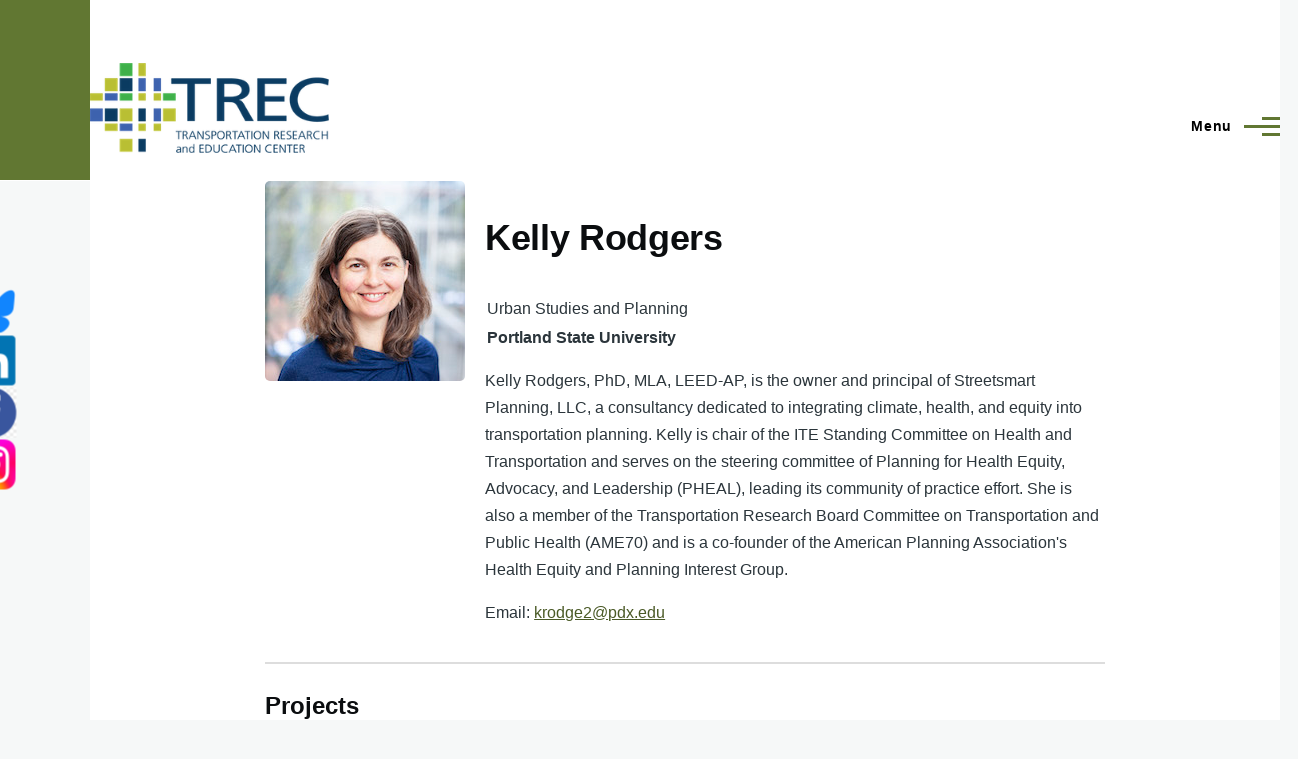

--- FILE ---
content_type: text/html; charset=UTF-8
request_url: https://trec.pdx.edu/research/researcher/Rodgers/10104
body_size: 12976
content:


<!-- THEME DEBUG -->
<!-- THEME HOOK: 'html' -->
<!-- FILE NAME SUGGESTIONS:
   ▪️ html--research--researcher--Rodgers--10104.html.twig
   ▪️ html--research--researcher--Rodgers--%.html.twig
   ▪️ html--research--researcher--Rodgers.html.twig
   ▪️ html--research--researcher.html.twig
   ▪️ html--research.html.twig
   ✅ html.html.twig
-->
<!-- 💡 BEGIN CUSTOM TEMPLATE OUTPUT from 'core/themes/olivero/templates/layout/html.html.twig' -->
<!DOCTYPE html>
<html lang="en" dir="ltr" style="--color--primary-hue:79;--color--primary-saturation:41%;--color--primary-lightness:33">
  <head>
    <meta charset="utf-8" />
<meta name="Generator" content="Drupal 10 (https://www.drupal.org)" />
<meta name="MobileOptimized" content="width" />
<meta name="HandheldFriendly" content="true" />
<meta name="viewport" content="width=device-width, initial-scale=1.0" />
<link rel="icon" href="https://trec.pdx.edu/sites/default/files/files/373033950-ed2335da-759b-4d06-8a03-dd3c4e043eeb_0.png" />

    <title>PPMS Page | TREC</title>
    <link rel="stylesheet" media="all" href="/sites/default/files/css/css_3mSUEKv06SHJ0-sqkpdsvQk8yf0ZIbbk8zXAKuwritY.css?delta=0&amp;language=en&amp;theme=olivero&amp;include=eJxdzEEKhTAMhOELWXokiW2ogbwMJFHp7XXVxVvON_ArTVy5d4mGm31WGDfoBpVvoraInbskfNFQHKQlcqrYWGx0y6AUWIkvYZ18rjOYvJ3FyB3Pvz7SeYsZyb96UPALKtY6aw" />
<link rel="stylesheet" media="all" href="/sites/default/files/css/css_ouvKNO_0QG6b4eArO8Q_IMovagpuul7viWGIOBkApoY.css?delta=1&amp;language=en&amp;theme=olivero&amp;include=eJxdzEEKhTAMhOELWXokiW2ogbwMJFHp7XXVxVvON_ArTVy5d4mGm31WGDfoBpVvoraInbskfNFQHKQlcqrYWGx0y6AUWIkvYZ18rjOYvJ3FyB3Pvz7SeYsZyb96UPALKtY6aw" />

    
    
<link rel="preload" href="/core/themes/olivero/fonts/metropolis/Metropolis-Regular.woff2" as="font" type="font/woff2" crossorigin>
<link rel="preload" href="/core/themes/olivero/fonts/metropolis/Metropolis-SemiBold.woff2" as="font" type="font/woff2" crossorigin>
<link rel="preload" href="/core/themes/olivero/fonts/metropolis/Metropolis-Bold.woff2" as="font" type="font/woff2" crossorigin>
<link rel="preload" href="/core/themes/olivero/fonts/lora/lora-v14-latin-regular.woff2" as="font" type="font/woff2" crossorigin>
    <noscript><link rel="stylesheet" href="/core/themes/olivero/css/components/navigation/nav-primary-no-js.css?t8vc9w" />
</noscript>
  </head>
  <body class="path-research">
        <a href="#main-content" class="visually-hidden focusable skip-link">
      Skip to main content
    </a>
    
    

<!-- THEME DEBUG -->
<!-- THEME HOOK: 'off_canvas_page_wrapper' -->
<!-- BEGIN OUTPUT from 'core/modules/system/templates/off-canvas-page-wrapper.html.twig' -->
  <div class="dialog-off-canvas-main-canvas" data-off-canvas-main-canvas>
    

<!-- THEME DEBUG -->
<!-- THEME HOOK: 'page' -->
<!-- FILE NAME SUGGESTIONS:
   ▪️ page--research--researcher--Rodgers--10104.html.twig
   ▪️ page--research--researcher--Rodgers--%.html.twig
   ▪️ page--research--researcher--Rodgers.html.twig
   ▪️ page--research--researcher.html.twig
   ▪️ page--research.html.twig
   ✅ page.html.twig
-->
<!-- 💡 BEGIN CUSTOM TEMPLATE OUTPUT from 'core/themes/olivero/templates/layout/page.html.twig' -->

<div id="page-wrapper" class="page-wrapper">
  <div id="page">

          <header id="header" class="site-header" data-drupal-selector="site-header" role="banner">

                <div class="site-header__fixable" data-drupal-selector="site-header-fixable">
          <div class="site-header__initial">
            <button class="sticky-header-toggle" data-drupal-selector="sticky-header-toggle" role="switch" aria-controls="site-header__inner" aria-label="Sticky header" aria-checked="false">
              <span class="sticky-header-toggle__icon">
                <span></span>
                <span></span>
                <span></span>
              </span>
            </button>
          </div>

                    <div id="site-header__inner" class="site-header__inner" data-drupal-selector="site-header-inner">
            <div class="container site-header__inner__container">

              

<!-- THEME DEBUG -->
<!-- THEME HOOK: 'region' -->
<!-- FILE NAME SUGGESTIONS:
   ✅ region--header.html.twig
   ▪️ region.html.twig
-->
<!-- 💡 BEGIN CUSTOM TEMPLATE OUTPUT from 'core/themes/olivero/templates/layout/region--header.html.twig' -->



<!-- THEME DEBUG -->
<!-- THEME HOOK: 'block' -->
<!-- FILE NAME SUGGESTIONS:
   ▪️ block--header--id--olivero-site-branding.html.twig
   ▪️ block--header--plugin-id--system-branding-block.html.twig
   ▪️ block--header.html.twig
   ▪️ block--olivero-site-branding.html.twig
   ✅ block--system-branding-block.html.twig
   ▪️ block--system.html.twig
   ▪️ block.html.twig
-->
<!-- 💡 BEGIN CUSTOM TEMPLATE OUTPUT from 'core/themes/olivero/templates/block/block--system-branding-block.html.twig' -->


<div id="block-olivero-site-branding" class="site-branding block block-system block-system-branding-block">
  
    
    <div class="site-branding__inner">
          <a href="/" rel="home" class="site-branding__logo">
        <img src="/sites/default/files/TREC_horiz4c_narrow_tag%20%282%29_0.png" alt="Home" fetchpriority="high" />
      </a>
          </div>
</div>

<!-- END CUSTOM TEMPLATE OUTPUT from 'core/themes/olivero/templates/block/block--system-branding-block.html.twig' -->


<div class="header-nav-overlay" data-drupal-selector="header-nav-overlay"></div>

<!-- END CUSTOM TEMPLATE OUTPUT from 'core/themes/olivero/templates/layout/region--header.html.twig' -->



                              <div class="mobile-buttons" data-drupal-selector="mobile-buttons">
                  <button class="mobile-nav-button" data-drupal-selector="mobile-nav-button" aria-label="Main Menu" aria-controls="header-nav" aria-expanded="false">
                    <span class="mobile-nav-button__label">Menu</span>
                    <span class="mobile-nav-button__icon"></span>
                  </button>
                </div>

                <div id="header-nav" class="header-nav" data-drupal-selector="header-nav">
                  

<!-- THEME DEBUG -->
<!-- THEME HOOK: 'region' -->
<!-- FILE NAME SUGGESTIONS:
   ✅ region--primary-menu.html.twig
   ▪️ region.html.twig
-->
<!-- 💡 BEGIN CUSTOM TEMPLATE OUTPUT from 'core/themes/olivero/templates/layout/region--primary-menu.html.twig' -->



<!-- THEME DEBUG -->
<!-- THEME HOOK: 'block' -->
<!-- FILE NAME SUGGESTIONS:
   ▪️ block--primary-menu--id--olivero-main-menu.html.twig
   ▪️ block--primary-menu--plugin-id--system-menu-block:main.html.twig
   ▪️ block--primary-menu.html.twig
   ▪️ block--olivero-main-menu.html.twig
   ▪️ block--system-menu-block--main.html.twig
   ✅ block--system-menu-block.html.twig
   ▪️ block--system.html.twig
   ▪️ block.html.twig
-->
<!-- 💡 BEGIN CUSTOM TEMPLATE OUTPUT from 'core/themes/olivero/templates/block/block--system-menu-block.html.twig' -->
<nav  id="block-olivero-main-menu" class="primary-nav block block-menu navigation menu--main" aria-labelledby="block-olivero-main-menu-menu" role="navigation">
            
  <h2 class="visually-hidden block__title" id="block-olivero-main-menu-menu">Main navigation</h2>
  
        

<!-- THEME DEBUG -->
<!-- THEME HOOK: 'menu__main' -->
<!-- FILE NAME SUGGESTIONS:
   ▪️ menu--main.html.twig
   ✅ menu--primary-menu.html.twig
   ▪️ menu.html.twig
-->
<!-- 💡 BEGIN CUSTOM TEMPLATE OUTPUT from 'core/themes/olivero/templates/navigation/menu--primary-menu.html.twig' -->



          
        
    <ul  class="menu primary-nav__menu primary-nav__menu--level-1" data-drupal-selector="primary-nav-menu--level-1">
            
                          
        
        
        <li class="primary-nav__menu-item primary-nav__menu-item--link primary-nav__menu-item--level-1 primary-nav__menu-item--has-children" data-drupal-selector="primary-nav-menu-item-has-children">
                              
                      <a href="/about" class="primary-nav__menu-link primary-nav__menu-link--link primary-nav__menu-link--level-1 primary-nav__menu-link--has-children" data-drupal-selector="primary-nav-menu-link-has-children" data-drupal-link-system-path="about">            <span class="primary-nav__menu-link-inner primary-nav__menu-link-inner--level-1">About</span>
          </a>

                                                        
                <button class="primary-nav__button-toggle" data-drupal-selector="primary-nav-submenu-toggle-button" aria-controls="primary-menu-item-1" aria-expanded="false" aria-hidden="true" tabindex="-1">
                  <span class="visually-hidden">About sub-navigation</span>
                  <span class="icon--menu-toggle"></span>
                </button>
              
                                      
              <span data-drupal-selector="primary-nav-menu-🥕" class="primary-nav__menu-🥕"></span>
    
    <ul  class="menu primary-nav__menu primary-nav__menu--level-2" data-drupal-selector="primary-nav-menu--level-2" id="primary-menu-item-1">
            
                          
        
        
        <li class="primary-nav__menu-item primary-nav__menu-item--link primary-nav__menu-item--level-2">
                              
                      <a href="/about" class="primary-nav__menu-link primary-nav__menu-link--link primary-nav__menu-link--level-2" data-drupal-link-system-path="about">            <span class="primary-nav__menu-link-inner primary-nav__menu-link-inner--level-2">About TREC</span>
          </a>

            
                  </li>
      
                          
        
        
        <li class="primary-nav__menu-item primary-nav__menu-item--link primary-nav__menu-item--level-2">
                              
                      <a href="/equity" class="primary-nav__menu-link primary-nav__menu-link--link primary-nav__menu-link--level-2" data-drupal-link-system-path="equity">            <span class="primary-nav__menu-link-inner primary-nav__menu-link-inner--level-2">Advancing Equity</span>
          </a>

            
                  </li>
      
                          
        
        
        <li class="primary-nav__menu-item primary-nav__menu-item--link primary-nav__menu-item--level-2">
                              
                      <a href="/about#section-3174" class="primary-nav__menu-link primary-nav__menu-link--link primary-nav__menu-link--level-2" data-drupal-link-system-path="about">            <span class="primary-nav__menu-link-inner primary-nav__menu-link-inner--level-2">Our Staff</span>
          </a>

            
                  </li>
      
                          
        
        
        <li class="primary-nav__menu-item primary-nav__menu-item--link primary-nav__menu-item--level-2">
                              
                      <a href="/about#section-3175" class="primary-nav__menu-link primary-nav__menu-link--link primary-nav__menu-link--level-2" data-drupal-link-system-path="about">            <span class="primary-nav__menu-link-inner primary-nav__menu-link-inner--level-2">Our Researchers</span>
          </a>

            
                  </li>
      
                          
        
        
        <li class="primary-nav__menu-item primary-nav__menu-item--link primary-nav__menu-item--level-2">
                              
                      <a href="/about#section-3243" class="primary-nav__menu-link primary-nav__menu-link--link primary-nav__menu-link--level-2" data-drupal-link-system-path="about">            <span class="primary-nav__menu-link-inner primary-nav__menu-link-inner--level-2">Contact Us</span>
          </a>

            
                  </li>
          </ul>
  
            
                  </li>
      
                          
        
        
        <li class="primary-nav__menu-item primary-nav__menu-item--link primary-nav__menu-item--level-1 primary-nav__menu-item--has-children" data-drupal-selector="primary-nav-menu-item-has-children">
                              
                      <a href="/news" class="primary-nav__menu-link primary-nav__menu-link--link primary-nav__menu-link--level-1 primary-nav__menu-link--has-children" data-drupal-selector="primary-nav-menu-link-has-children" data-drupal-link-system-path="news">            <span class="primary-nav__menu-link-inner primary-nav__menu-link-inner--level-1">News</span>
          </a>

                                                        
                <button class="primary-nav__button-toggle" data-drupal-selector="primary-nav-submenu-toggle-button" aria-controls="primary-menu-item-12" aria-expanded="false" aria-hidden="true" tabindex="-1">
                  <span class="visually-hidden">News sub-navigation</span>
                  <span class="icon--menu-toggle"></span>
                </button>
              
                                      
              <span data-drupal-selector="primary-nav-menu-🥕" class="primary-nav__menu-🥕"></span>
    
    <ul  class="menu primary-nav__menu primary-nav__menu--level-2" data-drupal-selector="primary-nav-menu--level-2" id="primary-menu-item-12">
            
                          
        
        
        <li class="primary-nav__menu-item primary-nav__menu-item--link primary-nav__menu-item--level-2">
                              
                      <a href="/news" class="primary-nav__menu-link primary-nav__menu-link--link primary-nav__menu-link--level-2" data-drupal-link-system-path="news">            <span class="primary-nav__menu-link-inner primary-nav__menu-link-inner--level-2">Latest News</span>
          </a>

            
                  </li>
      
                          
        
        
        <li class="primary-nav__menu-item primary-nav__menu-item--link primary-nav__menu-item--level-2">
                              
                      <a href="https://trec.pdx.edu/news/newsletter-mailing-list" class="primary-nav__menu-link primary-nav__menu-link--link primary-nav__menu-link--level-2" data-drupal-link-system-path="node/24">            <span class="primary-nav__menu-link-inner primary-nav__menu-link-inner--level-2">Join Our Mailing List</span>
          </a>

            
                  </li>
      
                          
        
        
        <li class="primary-nav__menu-item primary-nav__menu-item--link primary-nav__menu-item--level-2">
                              
                      <a href="/media-coverage" class="primary-nav__menu-link primary-nav__menu-link--link primary-nav__menu-link--level-2" data-drupal-link-system-path="media-coverage">            <span class="primary-nav__menu-link-inner primary-nav__menu-link-inner--level-2">Media Coverage</span>
          </a>

            
                  </li>
          </ul>
  
            
                  </li>
      
                          
        
        
        <li class="primary-nav__menu-item primary-nav__menu-item--link primary-nav__menu-item--level-1 primary-nav__menu-item--has-children" data-drupal-selector="primary-nav-menu-item-has-children">
                              
                      <a href="/our-programs" class="primary-nav__menu-link primary-nav__menu-link--link primary-nav__menu-link--level-1 primary-nav__menu-link--has-children" data-drupal-selector="primary-nav-menu-link-has-children" data-drupal-link-system-path="node/3463">            <span class="primary-nav__menu-link-inner primary-nav__menu-link-inner--level-1">Programs</span>
          </a>

                                                        
                <button class="primary-nav__button-toggle" data-drupal-selector="primary-nav-submenu-toggle-button" aria-controls="primary-menu-item-123" aria-expanded="false" aria-hidden="true" tabindex="-1">
                  <span class="visually-hidden">Programs sub-navigation</span>
                  <span class="icon--menu-toggle"></span>
                </button>
              
                                      
              <span data-drupal-selector="primary-nav-menu-🥕" class="primary-nav__menu-🥕"></span>
    
    <ul  class="menu primary-nav__menu primary-nav__menu--level-2" data-drupal-selector="primary-nav-menu--level-2" id="primary-menu-item-123">
            
                          
        
        
        <li class="primary-nav__menu-item primary-nav__menu-item--link primary-nav__menu-item--level-2">
                              
                      <a href="/transportation-data" class="primary-nav__menu-link primary-nav__menu-link--link primary-nav__menu-link--level-2" data-drupal-link-system-path="node/3250">            <span class="primary-nav__menu-link-inner primary-nav__menu-link-inner--level-2">Transportation Data</span>
          </a>

            
                  </li>
      
                          
        
        
        <li class="primary-nav__menu-item primary-nav__menu-item--link primary-nav__menu-item--level-2">
                              
                      <a href="/ibpi" class="primary-nav__menu-link primary-nav__menu-link--link primary-nav__menu-link--level-2" data-drupal-link-system-path="ibpi">            <span class="primary-nav__menu-link-inner primary-nav__menu-link-inner--level-2">The Initiative for Bicycle and Pedestrian Innovation</span>
          </a>

            
                  </li>
      
                          
        
        
        <li class="primary-nav__menu-item primary-nav__menu-item--link primary-nav__menu-item--level-2">
                              
                      <a href="/content/community-transportation-academy" class="primary-nav__menu-link primary-nav__menu-link--link primary-nav__menu-link--level-2" data-drupal-link-system-path="node/3938">            <span class="primary-nav__menu-link-inner primary-nav__menu-link-inner--level-2">Community Transportation Academy</span>
          </a>

            
                  </li>
      
                          
        
        
        <li class="primary-nav__menu-item primary-nav__menu-item--link primary-nav__menu-item--level-2">
                              
                      <a href="/resource-hub" title="The TREC Resource Hub: Empowering Communities for Better Transportation" class="primary-nav__menu-link primary-nav__menu-link--link primary-nav__menu-link--level-2" data-drupal-link-system-path="node/3260">            <span class="primary-nav__menu-link-inner primary-nav__menu-link-inner--level-2">TREC Resource Hub</span>
          </a>

            
                  </li>
      
                          
        
        
        <li class="primary-nav__menu-item primary-nav__menu-item--link primary-nav__menu-item--level-2">
                              
                      <a href="/pactrans" class="primary-nav__menu-link primary-nav__menu-link--link primary-nav__menu-link--level-2" data-drupal-link-system-path="node/3251">            <span class="primary-nav__menu-link-inner primary-nav__menu-link-inner--level-2">PacTrans</span>
          </a>

            
                  </li>
      
                          
        
        
        <li class="primary-nav__menu-item primary-nav__menu-item--link primary-nav__menu-item--level-2">
                              
                      <a href="/better-block-psu" class="primary-nav__menu-link primary-nav__menu-link--link primary-nav__menu-link--level-2" data-drupal-link-system-path="better-block-psu">            <span class="primary-nav__menu-link-inner primary-nav__menu-link-inner--level-2">Better Block PSU</span>
          </a>

            
                  </li>
      
                          
        
        
        <li class="primary-nav__menu-item primary-nav__menu-item--link primary-nav__menu-item--level-2">
                              
                      <a href="https://trec.pdx.edu/k-12-education" class="primary-nav__menu-link primary-nav__menu-link--link primary-nav__menu-link--level-2" data-drupal-link-system-path="node/3149">            <span class="primary-nav__menu-link-inner primary-nav__menu-link-inner--level-2">Workforce Development</span>
          </a>

            
                  </li>
      
                          
        
        
        <li class="primary-nav__menu-item primary-nav__menu-item--link primary-nav__menu-item--level-2">
                              
                      <a href="/NITCprogram" class="primary-nav__menu-link primary-nav__menu-link--link primary-nav__menu-link--level-2" data-drupal-link-system-path="node/3269">            <span class="primary-nav__menu-link-inner primary-nav__menu-link-inner--level-2">National Institute For Transportation And Communities</span>
          </a>

            
                  </li>
          </ul>
  
            
                  </li>
      
                          
        
        
        <li class="primary-nav__menu-item primary-nav__menu-item--link primary-nav__menu-item--level-1 primary-nav__menu-item--has-children" data-drupal-selector="primary-nav-menu-item-has-children">
                              
                      <a href="/events" class="primary-nav__menu-link primary-nav__menu-link--link primary-nav__menu-link--level-1 primary-nav__menu-link--has-children" data-drupal-selector="primary-nav-menu-link-has-children" data-drupal-link-system-path="events">            <span class="primary-nav__menu-link-inner primary-nav__menu-link-inner--level-1">Events</span>
          </a>

                                                        
                <button class="primary-nav__button-toggle" data-drupal-selector="primary-nav-submenu-toggle-button" aria-controls="primary-menu-item-1234" aria-expanded="false" aria-hidden="true" tabindex="-1">
                  <span class="visually-hidden">Events sub-navigation</span>
                  <span class="icon--menu-toggle"></span>
                </button>
              
                                      
              <span data-drupal-selector="primary-nav-menu-🥕" class="primary-nav__menu-🥕"></span>
    
    <ul  class="menu primary-nav__menu primary-nav__menu--level-2" data-drupal-selector="primary-nav-menu--level-2" id="primary-menu-item-1234">
            
                          
        
        
        <li class="primary-nav__menu-item primary-nav__menu-item--link primary-nav__menu-item--level-2">
                              
                      <a href="/events" class="primary-nav__menu-link primary-nav__menu-link--link primary-nav__menu-link--level-2" data-drupal-link-system-path="events">            <span class="primary-nav__menu-link-inner primary-nav__menu-link-inner--level-2">Upcoming Events</span>
          </a>

            
                  </li>
      
                          
        
        
        <li class="primary-nav__menu-item primary-nav__menu-item--link primary-nav__menu-item--level-2">
                              
                      <a href="https://trec.pdx.edu/friday-transportation-seminars-psu" class="primary-nav__menu-link primary-nav__menu-link--link primary-nav__menu-link--level-2" data-drupal-link-system-path="node/3121">            <span class="primary-nav__menu-link-inner primary-nav__menu-link-inner--level-2">Transportation Seminars</span>
          </a>

            
                  </li>
      
                          
        
        
        <li class="primary-nav__menu-item primary-nav__menu-item--link primary-nav__menu-item--level-2">
                              
                      <a href="https://trec.pdx.edu/events/bikeped-education-and-training" title="Workshops, trainings, and study abroad programs under our Initiative for Bicycle and Pedestrian Innovation program." class="primary-nav__menu-link primary-nav__menu-link--link primary-nav__menu-link--level-2" data-drupal-link-system-path="node/3133">            <span class="primary-nav__menu-link-inner primary-nav__menu-link-inner--level-2">BikePed Workshops</span>
          </a>

            
                  </li>
      
                          
        
        
        <li class="primary-nav__menu-item primary-nav__menu-item--link primary-nav__menu-item--level-2">
                              
                      <a href="https://trec.pdx.edu/ibpi-study-abroad" class="primary-nav__menu-link primary-nav__menu-link--link primary-nav__menu-link--level-2">            <span class="primary-nav__menu-link-inner primary-nav__menu-link-inner--level-2">Study Abroad</span>
          </a>

            
                  </li>
      
                          
        
        
        <li class="primary-nav__menu-item primary-nav__menu-item--link primary-nav__menu-item--level-2">
                              
                      <a href="https://trec.pdx.edu/summer-high-school-camp" class="primary-nav__menu-link primary-nav__menu-link--link primary-nav__menu-link--level-2" data-drupal-link-system-path="node/3129">            <span class="primary-nav__menu-link-inner primary-nav__menu-link-inner--level-2">Summer High School Camp</span>
          </a>

            
                  </li>
      
                          
        
        
        <li class="primary-nav__menu-item primary-nav__menu-item--link primary-nav__menu-item--level-2">
                              
                      <a href="/ann-niles-active-transportation-lecture" class="primary-nav__menu-link primary-nav__menu-link--link primary-nav__menu-link--level-2" data-drupal-link-system-path="node/3127">            <span class="primary-nav__menu-link-inner primary-nav__menu-link-inner--level-2">Ann Niles Lecture</span>
          </a>

            
                  </li>
      
                          
        
        
        <li class="primary-nav__menu-item primary-nav__menu-item--link primary-nav__menu-item--level-2">
                              
                      <a href="/events/archive" class="primary-nav__menu-link primary-nav__menu-link--link primary-nav__menu-link--level-2" data-drupal-link-system-path="events/archive">            <span class="primary-nav__menu-link-inner primary-nav__menu-link-inner--level-2">Past Events</span>
          </a>

            
                  </li>
          </ul>
  
            
                  </li>
      
                          
        
        
        <li class="primary-nav__menu-item primary-nav__menu-item--link primary-nav__menu-item--level-1 primary-nav__menu-item--has-children" data-drupal-selector="primary-nav-menu-item-has-children">
                              
                      <a href="https://trec.pdx.edu/psu-transportation-research" class="primary-nav__menu-link primary-nav__menu-link--link primary-nav__menu-link--level-1 primary-nav__menu-link--has-children" data-drupal-selector="primary-nav-menu-link-has-children">            <span class="primary-nav__menu-link-inner primary-nav__menu-link-inner--level-1">Research and Data</span>
          </a>

                                                        
                <button class="primary-nav__button-toggle" data-drupal-selector="primary-nav-submenu-toggle-button" aria-controls="primary-menu-item-12345" aria-expanded="false" aria-hidden="true" tabindex="-1">
                  <span class="visually-hidden">Research and Data sub-navigation</span>
                  <span class="icon--menu-toggle"></span>
                </button>
              
                                      
              <span data-drupal-selector="primary-nav-menu-🥕" class="primary-nav__menu-🥕"></span>
    
    <ul  class="menu primary-nav__menu primary-nav__menu--level-2" data-drupal-selector="primary-nav-menu--level-2" id="primary-menu-item-12345">
            
                          
        
        
        <li class="primary-nav__menu-item primary-nav__menu-item--link primary-nav__menu-item--level-2">
                              
                      <a href="/psu-transportation-research" class="primary-nav__menu-link primary-nav__menu-link--link primary-nav__menu-link--level-2" data-drupal-link-system-path="node/3344">            <span class="primary-nav__menu-link-inner primary-nav__menu-link-inner--level-2">Research Areas</span>
          </a>

            
                  </li>
      
                          
        
        
        <li class="primary-nav__menu-item primary-nav__menu-item--link primary-nav__menu-item--level-2">
                              
                      <a href="/research/directory" class="primary-nav__menu-link primary-nav__menu-link--link primary-nav__menu-link--level-2" data-drupal-link-system-path="research/directory">            <span class="primary-nav__menu-link-inner primary-nav__menu-link-inner--level-2">Researchers</span>
          </a>

            
                  </li>
      
                          
        
        
        <li class="primary-nav__menu-item primary-nav__menu-item--link primary-nav__menu-item--level-2">
                              
                      <a href="/research/projects" class="primary-nav__menu-link primary-nav__menu-link--link primary-nav__menu-link--level-2" data-drupal-link-system-path="research/projects">            <span class="primary-nav__menu-link-inner primary-nav__menu-link-inner--level-2">All Projects</span>
          </a>

            
                  </li>
      
                          
        
        
        <li class="primary-nav__menu-item primary-nav__menu-item--link primary-nav__menu-item--level-2">
                              
                      <a href="/research/final_reports" class="primary-nav__menu-link primary-nav__menu-link--link primary-nav__menu-link--level-2" data-drupal-link-system-path="research/final_reports">            <span class="primary-nav__menu-link-inner primary-nav__menu-link-inner--level-2">Final Reports</span>
          </a>

            
                  </li>
      
                          
        
        
        <li class="primary-nav__menu-item primary-nav__menu-item--link primary-nav__menu-item--level-2">
                              
                      <a href="https://portal.its.pdx.edu/home" class="primary-nav__menu-link primary-nav__menu-link--link primary-nav__menu-link--level-2">            <span class="primary-nav__menu-link-inner primary-nav__menu-link-inner--level-2">PORTAL: Portland-Vancouver</span>
          </a>

            
                  </li>
      
                          
        
        
        <li class="primary-nav__menu-item primary-nav__menu-item--link primary-nav__menu-item--level-2">
                              
                      <a href="http://bikeped.trec.pdx.edu/" class="primary-nav__menu-link primary-nav__menu-link--link primary-nav__menu-link--level-2">            <span class="primary-nav__menu-link-inner primary-nav__menu-link-inner--level-2">BikePed Portal: National</span>
          </a>

            
                  </li>
      
                          
        
        
        <li class="primary-nav__menu-item primary-nav__menu-item--link primary-nav__menu-item--level-2">
                              
                      <a href="/pactrans#PSU" class="primary-nav__menu-link primary-nav__menu-link--link primary-nav__menu-link--level-2" data-drupal-link-system-path="node/3251">            <span class="primary-nav__menu-link-inner primary-nav__menu-link-inner--level-2">For Researchers</span>
          </a>

            
                  </li>
          </ul>
  
            
                  </li>
      
                          
        
        
        <li class="primary-nav__menu-item primary-nav__menu-item--link primary-nav__menu-item--level-1 primary-nav__menu-item--has-children" data-drupal-selector="primary-nav-menu-item-has-children">
                              
                      <a href="/education" class="primary-nav__menu-link primary-nav__menu-link--link primary-nav__menu-link--level-1 primary-nav__menu-link--has-children" data-drupal-selector="primary-nav-menu-link-has-children" data-drupal-link-system-path="education">            <span class="primary-nav__menu-link-inner primary-nav__menu-link-inner--level-1">Study at PSU</span>
          </a>

                                                        
                <button class="primary-nav__button-toggle" data-drupal-selector="primary-nav-submenu-toggle-button" aria-controls="primary-menu-item-123456" aria-expanded="false" aria-hidden="true" tabindex="-1">
                  <span class="visually-hidden">Study at PSU sub-navigation</span>
                  <span class="icon--menu-toggle"></span>
                </button>
              
                                      
              <span data-drupal-selector="primary-nav-menu-🥕" class="primary-nav__menu-🥕"></span>
    
    <ul  class="menu primary-nav__menu primary-nav__menu--level-2" data-drupal-selector="primary-nav-menu--level-2" id="primary-menu-item-123456">
            
                          
        
        
        <li class="primary-nav__menu-item primary-nav__menu-item--link primary-nav__menu-item--level-2">
                              
                      <a href="/education" class="primary-nav__menu-link primary-nav__menu-link--link primary-nav__menu-link--level-2" data-drupal-link-system-path="education">            <span class="primary-nav__menu-link-inner primary-nav__menu-link-inner--level-2">Why Study at PSU?</span>
          </a>

            
                  </li>
      
                          
        
        
        <li class="primary-nav__menu-item primary-nav__menu-item--link primary-nav__menu-item--level-2">
                              
                      <a href="/degrees-and-courses" class="primary-nav__menu-link primary-nav__menu-link--link primary-nav__menu-link--level-2" data-drupal-link-system-path="degrees-and-courses">            <span class="primary-nav__menu-link-inner primary-nav__menu-link-inner--level-2">Degrees and Courses</span>
          </a>

            
                  </li>
      
                          
        
        
        <li class="primary-nav__menu-item primary-nav__menu-item--link primary-nav__menu-item--level-2">
                              
                      <a href="/step-student-group" class="primary-nav__menu-link primary-nav__menu-link--link primary-nav__menu-link--level-2" data-drupal-link-system-path="node/3165">            <span class="primary-nav__menu-link-inner primary-nav__menu-link-inner--level-2">STEP Student Group</span>
          </a>

            
                  </li>
      
                          
        
        
        <li class="primary-nav__menu-item primary-nav__menu-item--link primary-nav__menu-item--level-2">
                              
                      <a href="/education/GRA" class="primary-nav__menu-link primary-nav__menu-link--link primary-nav__menu-link--level-2" data-drupal-link-system-path="education/GRA">            <span class="primary-nav__menu-link-inner primary-nav__menu-link-inner--level-2">Graduate Research Assistants</span>
          </a>

            
                  </li>
      
                          
        
        
        <li class="primary-nav__menu-item primary-nav__menu-item--link primary-nav__menu-item--level-2">
                              
                      <a href="/scholarships" class="primary-nav__menu-link primary-nav__menu-link--link primary-nav__menu-link--level-2" data-drupal-link-system-path="node/3663">            <span class="primary-nav__menu-link-inner primary-nav__menu-link-inner--level-2">Scholars</span>
          </a>

            
                  </li>
      
                          
        
        
        <li class="primary-nav__menu-item primary-nav__menu-item--link primary-nav__menu-item--level-2">
                              
                      <a href="/IBPI-study-abroad" class="primary-nav__menu-link primary-nav__menu-link--link primary-nav__menu-link--level-2" data-drupal-link-system-path="IBPI-study-abroad">            <span class="primary-nav__menu-link-inner primary-nav__menu-link-inner--level-2">Sustainable Transportation Study Abroad</span>
          </a>

            
                  </li>
          </ul>
  
            
                  </li>
          </ul>
  


<!-- END CUSTOM TEMPLATE OUTPUT from 'core/themes/olivero/templates/navigation/menu--primary-menu.html.twig' -->


  </nav>

<!-- END CUSTOM TEMPLATE OUTPUT from 'core/themes/olivero/templates/block/block--system-menu-block.html.twig' -->



<!-- THEME DEBUG -->
<!-- THEME HOOK: 'block' -->
<!-- FILE NAME SUGGESTIONS:
   ▪️ block--primary-menu--id--olivero-searchform.html.twig
   ✅ block--primary-menu--plugin-id--search-form-block.html.twig
   ▪️ block--primary-menu.html.twig
   ▪️ block--olivero-searchform.html.twig
   ▪️ block--search-form-block.html.twig
   ▪️ block--search.html.twig
   ▪️ block.html.twig
-->
<!-- 💡 BEGIN CUSTOM TEMPLATE OUTPUT from 'core/themes/olivero/templates/block/block--primary-menu--plugin-id--search-form-block.html.twig' -->
<div class="search-block-form block block-search-narrow" data-drupal-selector="search-block-form" id="block-olivero-searchform" role="search">
  
    
      <div class="content">
      

<!-- THEME DEBUG -->
<!-- THEME HOOK: 'form' -->
<!-- FILE NAME SUGGESTIONS:
   ✅ form--search-block-form.html.twig
   ▪️ form.html.twig
-->
<!-- 💡 BEGIN CUSTOM TEMPLATE OUTPUT from 'core/themes/olivero/templates/form--search-block-form.html.twig' -->
<form action="/search/node" method="get" id="search-block-form" accept-charset="UTF-8" class="search-form search-block-form">
  

<!-- THEME DEBUG -->
<!-- THEME HOOK: 'form_element' -->
<!-- BEGIN OUTPUT from 'core/modules/system/templates/form-element.html.twig' -->
<div class="js-form-item form-item js-form-type-search form-item-keys js-form-item-keys form-no-label">
      

<!-- THEME DEBUG -->
<!-- THEME HOOK: 'form_element_label' -->
<!-- BEGIN OUTPUT from 'core/modules/system/templates/form-element-label.html.twig' -->
<label for="edit-keys" class="form-item__label visually-hidden">Search</label>
<!-- END OUTPUT from 'core/modules/system/templates/form-element-label.html.twig' -->


        

<!-- THEME DEBUG -->
<!-- THEME HOOK: 'input__search' -->
<!-- FILE NAME SUGGESTIONS:
   ▪️ input--search.html.twig
   ✅ input.html.twig
-->
<!-- BEGIN OUTPUT from 'core/modules/system/templates/input.html.twig' -->
<input title="Enter the terms you wish to search for." placeholder="Search by keyword or phrase." data-drupal-selector="edit-keys" type="search" id="edit-keys" name="keys" value="" size="15" maxlength="128" class="form-search form-element form-element--type-search form-element--api-search" />

<!-- END OUTPUT from 'core/modules/system/templates/input.html.twig' -->


        </div>

<!-- END OUTPUT from 'core/modules/system/templates/form-element.html.twig' -->



<!-- THEME DEBUG -->
<!-- THEME HOOK: 'container' -->
<!-- BEGIN OUTPUT from 'core/modules/system/templates/container.html.twig' -->
<div data-drupal-selector="edit-actions" class="form-actions js-form-wrapper form-wrapper" id="edit-actions">

<!-- THEME DEBUG -->
<!-- THEME HOOK: 'input__submit__header_search' -->
<!-- FILE NAME SUGGESTIONS:
   ✅ input--submit--header-search.html.twig
   ▪️ input--submit.html.twig
   ✅ input--submit--header-search.html.twig
   ▪️ input.html.twig
-->
<!-- 💡 BEGIN CUSTOM TEMPLATE OUTPUT from 'core/themes/olivero/templates/form/input--submit--header-search.html.twig' -->
<button class="button--primary search-form__submit button js-form-submit form-submit" data-drupal-selector="edit-submit" type="submit" id="edit-submit" value="Search">
    <span class="icon--search"></span>
    <span class="visually-hidden">Search</span>
</button>


<!-- END CUSTOM TEMPLATE OUTPUT from 'core/themes/olivero/templates/form/input--submit--header-search.html.twig' -->

</div>

<!-- END OUTPUT from 'core/modules/system/templates/container.html.twig' -->


</form>

<!-- END CUSTOM TEMPLATE OUTPUT from 'core/themes/olivero/templates/form--search-block-form.html.twig' -->


    </div>
  </div>

<!-- END CUSTOM TEMPLATE OUTPUT from 'core/themes/olivero/templates/block/block--primary-menu--plugin-id--search-form-block.html.twig' -->



<!-- END CUSTOM TEMPLATE OUTPUT from 'core/themes/olivero/templates/layout/region--primary-menu.html.twig' -->


                  

<!-- THEME DEBUG -->
<!-- THEME HOOK: 'region' -->
<!-- FILE NAME SUGGESTIONS:
   ✅ region--secondary-menu.html.twig
   ▪️ region.html.twig
-->
<!-- 💡 BEGIN CUSTOM TEMPLATE OUTPUT from 'core/themes/olivero/templates/layout/region--secondary-menu.html.twig' -->


  <div class="region region--secondary-menu">
    

<!-- THEME DEBUG -->
<!-- THEME HOOK: 'block' -->
<!-- FILE NAME SUGGESTIONS:
   ▪️ block--secondary-menu--id--olivero-searchform-2.html.twig
   ✅ block--secondary-menu--plugin-id--search-form-block.html.twig
   ▪️ block--secondary-menu.html.twig
   ▪️ block--olivero-searchform-2.html.twig
   ▪️ block--search-form-block.html.twig
   ▪️ block--search.html.twig
   ▪️ block.html.twig
-->
<!-- 💡 BEGIN CUSTOM TEMPLATE OUTPUT from 'core/themes/olivero/templates/block/block--secondary-menu--plugin-id--search-form-block.html.twig' -->
<div class="search-block-form block block-search-wide" data-drupal-selector="search-block-form-2" id="block-olivero-searchform-2" role="search">
  
    
      <button class="block-search-wide__button" aria-label="Search Form" data-drupal-selector="block-search-wide-button">
      <svg xmlns="http://www.w3.org/2000/svg" width="22" height="23" viewBox="0 0 22 23">
  <path fill="currentColor" d="M21.7,21.3l-4.4-4.4C19,15.1,20,12.7,20,10c0-5.5-4.5-10-10-10S0,4.5,0,10s4.5,10,10,10c2.1,0,4.1-0.7,5.8-1.8l4.5,4.5c0.4,0.4,1,0.4,1.4,0S22.1,21.7,21.7,21.3z M10,18c-4.4,0-8-3.6-8-8s3.6-8,8-8s8,3.6,8,8S14.4,18,10,18z"/>
</svg>
      <span class="block-search-wide__button-close"></span>
    </button>

        <div class="block-search-wide__wrapper" data-drupal-selector="block-search-wide-wrapper" tabindex="-1">
      <div class="block-search-wide__container">
        <div class="block-search-wide__grid">
          

<!-- THEME DEBUG -->
<!-- THEME HOOK: 'form' -->
<!-- FILE NAME SUGGESTIONS:
   ✅ form--search-block-form.html.twig
   ▪️ form.html.twig
-->
<!-- 💡 BEGIN CUSTOM TEMPLATE OUTPUT from 'core/themes/olivero/templates/form--search-block-form.html.twig' -->
<form action="/search/node" method="get" id="search-block-form--2" accept-charset="UTF-8" class="search-form search-block-form">
  

<!-- THEME DEBUG -->
<!-- THEME HOOK: 'form_element' -->
<!-- BEGIN OUTPUT from 'core/modules/system/templates/form-element.html.twig' -->
<div class="js-form-item form-item js-form-type-search form-item-keys js-form-item-keys form-no-label">
      

<!-- THEME DEBUG -->
<!-- THEME HOOK: 'form_element_label' -->
<!-- BEGIN OUTPUT from 'core/modules/system/templates/form-element-label.html.twig' -->
<label for="edit-keys--2" class="form-item__label visually-hidden">Search</label>
<!-- END OUTPUT from 'core/modules/system/templates/form-element-label.html.twig' -->


        

<!-- THEME DEBUG -->
<!-- THEME HOOK: 'input__search' -->
<!-- FILE NAME SUGGESTIONS:
   ▪️ input--search.html.twig
   ✅ input.html.twig
-->
<!-- BEGIN OUTPUT from 'core/modules/system/templates/input.html.twig' -->
<input title="Enter the terms you wish to search for." placeholder="Search by keyword or phrase." data-drupal-selector="edit-keys" type="search" id="edit-keys--2" name="keys" value="" size="15" maxlength="128" class="form-search form-element form-element--type-search form-element--api-search" />

<!-- END OUTPUT from 'core/modules/system/templates/input.html.twig' -->


        </div>

<!-- END OUTPUT from 'core/modules/system/templates/form-element.html.twig' -->



<!-- THEME DEBUG -->
<!-- THEME HOOK: 'container' -->
<!-- BEGIN OUTPUT from 'core/modules/system/templates/container.html.twig' -->
<div data-drupal-selector="edit-actions" class="form-actions js-form-wrapper form-wrapper" id="edit-actions--2">

<!-- THEME DEBUG -->
<!-- THEME HOOK: 'input__submit__header_search' -->
<!-- FILE NAME SUGGESTIONS:
   ✅ input--submit--header-search.html.twig
   ▪️ input--submit.html.twig
   ✅ input--submit--header-search.html.twig
   ▪️ input.html.twig
-->
<!-- 💡 BEGIN CUSTOM TEMPLATE OUTPUT from 'core/themes/olivero/templates/form/input--submit--header-search.html.twig' -->
<button class="button--primary search-form__submit button js-form-submit form-submit" data-drupal-selector="edit-submit" type="submit" id="edit-submit--2" value="Search">
    <span class="icon--search"></span>
    <span class="visually-hidden">Search</span>
</button>


<!-- END CUSTOM TEMPLATE OUTPUT from 'core/themes/olivero/templates/form/input--submit--header-search.html.twig' -->

</div>

<!-- END OUTPUT from 'core/modules/system/templates/container.html.twig' -->


</form>

<!-- END CUSTOM TEMPLATE OUTPUT from 'core/themes/olivero/templates/form--search-block-form.html.twig' -->


        </div>
      </div>
    </div>
  </div>

<!-- END CUSTOM TEMPLATE OUTPUT from 'core/themes/olivero/templates/block/block--secondary-menu--plugin-id--search-form-block.html.twig' -->



<!-- THEME DEBUG -->
<!-- THEME HOOK: 'block' -->
<!-- FILE NAME SUGGESTIONS:
   ▪️ block--secondary-menu--id--olivero-account-menu.html.twig
   ▪️ block--secondary-menu--plugin-id--system-menu-block:account.html.twig
   ✅ block--secondary-menu.html.twig
   ▪️ block--olivero-account-menu.html.twig
   ▪️ block--system-menu-block--account.html.twig
   ▪️ block--system-menu-block.html.twig
   ▪️ block--system.html.twig
   ▪️ block.html.twig
-->
<!-- 💡 BEGIN CUSTOM TEMPLATE OUTPUT from 'core/themes/olivero/templates/block/block--secondary-menu.html.twig' -->
<nav  id="block-olivero-account-menu" class="block block-menu navigation menu--account secondary-nav" aria-labelledby="block-olivero-account-menu-menu" role="navigation">
            
  <span class="visually-hidden" id="block-olivero-account-menu-menu">User account menu</span>
  
        

<!-- THEME DEBUG -->
<!-- THEME HOOK: 'menu__account' -->
<!-- FILE NAME SUGGESTIONS:
   ▪️ menu--account.html.twig
   ✅ menu--secondary-menu.html.twig
   ▪️ menu.html.twig
-->
<!-- 💡 BEGIN CUSTOM TEMPLATE OUTPUT from 'core/themes/olivero/templates/navigation/menu--secondary-menu.html.twig' -->



          <ul class="menu secondary-nav__menu secondary-nav__menu--level-1">
            
                          
        
        
        <li class="secondary-nav__menu-item secondary-nav__menu-item--link secondary-nav__menu-item--level-1">
          <a href="/user/login" class="secondary-nav__menu-link secondary-nav__menu-link--link secondary-nav__menu-link--level-1" data-drupal-link-system-path="user/login">Log in</a>

                  </li>
          </ul>
  


<!-- END CUSTOM TEMPLATE OUTPUT from 'core/themes/olivero/templates/navigation/menu--secondary-menu.html.twig' -->


  </nav>

<!-- END CUSTOM TEMPLATE OUTPUT from 'core/themes/olivero/templates/block/block--secondary-menu.html.twig' -->


  </div>

<!-- END CUSTOM TEMPLATE OUTPUT from 'core/themes/olivero/templates/layout/region--secondary-menu.html.twig' -->


                </div>
                          </div>
          </div>
        </div>
      </header>
    
    <div id="main-wrapper" class="layout-main-wrapper layout-container">
      <div id="main" class="layout-main">
        <div class="main-content">
          <a id="main-content" tabindex="-1"></a>
          
          <div class="main-content__container container">
            

<!-- THEME DEBUG -->
<!-- THEME HOOK: 'region' -->
<!-- FILE NAME SUGGESTIONS:
   ✅ region--highlighted.html.twig
   ▪️ region.html.twig
-->
<!-- 💡 BEGIN CUSTOM TEMPLATE OUTPUT from 'core/themes/olivero/templates/layout/region--highlighted.html.twig' -->


  <div class="region region--highlighted grid-full layout--pass--content-medium">
    

<!-- THEME DEBUG -->
<!-- THEME HOOK: 'block' -->
<!-- FILE NAME SUGGESTIONS:
   ▪️ block--highlighted--id--olivero-messages.html.twig
   ▪️ block--highlighted--plugin-id--system-messages-block.html.twig
   ▪️ block--highlighted.html.twig
   ▪️ block--olivero-messages.html.twig
   ✅ block--system-messages-block.html.twig
   ▪️ block--system.html.twig
   ▪️ block.html.twig
-->
<!-- BEGIN OUTPUT from 'core/modules/system/templates/block--system-messages-block.html.twig' -->
<div data-drupal-messages-fallback class="hidden messages-list"></div>

<!-- END OUTPUT from 'core/modules/system/templates/block--system-messages-block.html.twig' -->


  </div>

<!-- END CUSTOM TEMPLATE OUTPUT from 'core/themes/olivero/templates/layout/region--highlighted.html.twig' -->


            

                          <main role="main">
                

<!-- THEME DEBUG -->
<!-- THEME HOOK: 'region' -->
<!-- FILE NAME SUGGESTIONS:
   ✅ region--content-above.html.twig
   ▪️ region.html.twig
-->
<!-- 💡 BEGIN CUSTOM TEMPLATE OUTPUT from 'core/themes/olivero/templates/layout/region--content-above.html.twig' -->



<!-- END CUSTOM TEMPLATE OUTPUT from 'core/themes/olivero/templates/layout/region--content-above.html.twig' -->


                

<!-- THEME DEBUG -->
<!-- THEME HOOK: 'region' -->
<!-- FILE NAME SUGGESTIONS:
   ✅ region--content.html.twig
   ▪️ region.html.twig
-->
<!-- 💡 BEGIN CUSTOM TEMPLATE OUTPUT from 'core/themes/olivero/templates/layout/region--content.html.twig' -->


  <div class="region region--content grid-full layout--pass--content-medium" id="content">
    

<!-- THEME DEBUG -->
<!-- THEME HOOK: 'block' -->
<!-- FILE NAME SUGGESTIONS:
   ▪️ block--content--id--olivero-content.html.twig
   ▪️ block--content--plugin-id--system-main-block.html.twig
   ▪️ block--content.html.twig
   ▪️ block--olivero-content.html.twig
   ▪️ block--system-main-block.html.twig
   ▪️ block--system.html.twig
   ✅ block.html.twig
-->
<!-- 💡 BEGIN CUSTOM TEMPLATE OUTPUT from 'core/themes/olivero/templates/block/block.html.twig' -->


<div id="block-olivero-content" class="block block-system block-system-main-block">
  
    
      <div class="block__content">
      

<!-- THEME DEBUG -->
<!-- THEME HOOK: 'ppms_researcher_profile' -->
<!-- BEGIN OUTPUT from 'sites/all/modules/custom/ppms_module/templates/ppms-researcher-profile.html.twig' -->
<div class="profile-card" style="display: flex; align-items: flex-start;">
    <div class="profile-image" style="margin-right: 20px;">
        <img src="http://ppms.trec.pdx.edu/media/profiles/Rodgers_011_1.jpg" alt="Kelly Rodgers" style="max-width: 300px; height: auto; border-radius: 5px;">
    </div>
    <div class="profile-details">
        <h2 class="profile-name">Kelly Rodgers</h2>
        <p class="profile-title" style="margin: 2px;"></p>
        <p class="profile-department" style="margin: 2px;">Urban Studies and Planning</p>
        <p class="profile-university" style="margin: 2px; font-weight:600; ">Portland State University</p>
        <div class="profile-description">
            <p>Kelly Rodgers, PhD, MLA, LEED-AP, is the owner and principal of Streetsmart Planning, LLC, a consultancy dedicated to integrating climate, health, and equity into transportation planning. Kelly is chair of the ITE Standing Committee on Health and Transportation and serves on the steering committee of Planning for Health Equity, Advocacy, and Leadership (PHEAL), leading its community of practice effort. She is also a member of the Transportation Research Board Committee on Transportation and Public Health (AME70) and is a co-founder of the American Planning Association&#039;s Health Equity and Planning Interest Group.</p>
        </div>
        <p class="profile-email">Email: <a href="mailto:krodge2@pdx.edu">krodge2@pdx.edu</a></p>
            </div>
</div>

    <hr style="border: 1px solid #ddd; margin: 20px 0;">
    <div class="profile-projects">
        <h3>Projects</h3>
        <ul>
                            <li><a href="/research/project/1466/The_use_and_influence_of_health_indicators_in_transportation_decision-making">The use and influence of health indicators in transportation decision-making</a></li>
                            <li><a href="/research/project/1318/New_Mobility_For_All:_Can_Targeted_Information_And_Incentives_Help_Underserved_Communities_Realize_The_Potential_Of_Emerging_Mobility_Options?">New Mobility For All: Can Targeted Information And Incentives Help Underserved Communities Realize The Potential Of Emerging Mobility Options?</a></li>
                    </ul>
                    <a href="/research/researcher/Rodgers/10104/related/projects">more projects &gt;&gt;</a>
            </div>

    <hr style="border: 1px solid #ddd; margin: 20px 0;">
    <div class="profile-docs">
        <h3>Downloadable Products</h3>
        <ul>
                            <li><a href="http://ppms.trec.pdx.edu/media/project_files/The_Use_and_Influence_of_Health_Indicators_in_Municipal_Transport.pdf" target="_blank">The Use and Influence of Health Indicators in Municipal Transportation Plans</a> ( FINAL_REPORT )</li>
                            <li><a href="http://ppms.trec.pdx.edu/media/project_files/TRB_poster_TWRAH_122120_updated.pdf" target="_blank">Transportation Wallet for Residents of Affordable Housing: Evaluation of an Incentives Pilot Program in Portland, OR</a> ( PRESENTATION )</li>
                            <li><a href="http://ppms.trec.pdx.edu/media/project_files/NITC-RR-1318-New_Mobility_For_All-Evaluation_of_Transportation_Incentive_Program_Residents_of_Affordable_Housing_in_Portland_OR.pdf" target="_blank">New Mobility For All: Evaluation of a Transportation Incentive Program for Residents of Affordable Housing in Portland, OR</a> ( FINAL_REPORT )</li>
                            <li><a href="http://ppms.trec.pdx.edu/media/project_files/1318_Project_Brief_-New_Mobility_For_All_bEsF3h5.pdf" target="_blank">New Mobility For All: Bringing Emerging Transportation Options to Underserved Communities</a> ( PROJECT_BRIEF )</li>
                    </ul>
                    <a href="/research/researcher/Rodgers/10104/related/products">more products &gt;&gt;</a>
            </div>

<hr style="border: 1px solid #ddd; margin: 20px 0;">

<script>
    console.log("Researcher Object:", {"password":"pbkdf2_sha256$216000$S4E98hxwiMxU$W3RX8BFeRxQKGfBTcmFotTv5hMPJKXHoCmie4xcR2tQ=","last_login":"2022-02-28 22:41:21.325018","user_id":"10104","email":"krodge2@pdx.edu","first_name":"Kelly","last_name":"Rodgers","should_invite_again":"0","date_joined":"2017-05-10 15:36:23","is_active":"1","is_staff":"0","contact_info_id":"9025","org_id":"1922","profile":"Kelly Rodgers, PhD, MLA, LEED-AP, is the owner and principal of Streetsmart Planning, LLC, a consultancy dedicated to integrating climate, health, and equity into transportation planning. Kelly is chair of the ITE Standing Committee on Health and Transportation and serves on the steering committee of Planning for Health Equity, Advocacy, and Leadership (PHEAL), leading its community of practice effort. She is also a member of the Transportation Research Board Committee on Transportation and Public Health (AME70) and is a co-founder of the American Planning Association's Health Equity and Planning Interest Group.","photo":"profiles\/Rodgers_011_1.jpg","title":"","profile_type":"1","website":"","is_displayed":"1","primary_discipline_id":null,"department_id":"1","is_highlighted":"1","is_student":"1","workforce_dev_id":"316","name":"Kelly Rodgers","department_name":"Urban Studies and Planning","organization_name":"Portland State University","projects":[{"project_users_id":"4375","user_id":"10104","project_id":"1466","org_id":"1922","project_role_id":"PI","position_id":"STUDENT_PHD","internal_project_id":"","trb_rip_number":null,"title":"The use and influence of health indicators in transportation decision-making","created_date":"2020-11-30 23:28:46","modified_date":"2023-08-21 19:29:55","cost":"15000.00","abstract":"As a social determinant of health, transportation significantly contributes to well-being through several pathways. Researchers and practitioners have called for health indicators as one way to integrate public health concerns into transportation decision-making. However, it is unclear how indicators are used and what their impact is on policy. This case study of five cities explored how health-related indicators are being used in municipal transportation plans, whether they are institutionalized into transportation agency decision-making processes, and what influence they have on administrative decision-making. In addition, this research also explored the conceptual use of indicators as it relates to social learning and policy change. Finally, this research examined whether health framing was important to policy adoption or change.","start_date":"2020-12-01","end_date":"2022-11-30","is_research_data_proposal":"0","is_abstract_submitted":"1","abstract_submitted_date":"2020-11-30 23:28:46","is_proposal_submitted":"1","proposal_submitted_date":"2020-11-30 23:33:14","is_locked":"0","is_project":"1","grant_cycle_id":"84","is_due_date_reminder_sent":"0","is_past_due_reminder_sent":"0","is_published":"1","photo":"projects\/sadf.jpg","grant_type_id":"RESEARCH","research_type_id":null,"is_highlighted":"1","is_multi_campus":"0","is_multi_discipline":"0","is_multi_invest":"0","pretty_title":"The_use_and_influence_of_health_indicators_in_transportation_decision-making"},{"project_users_id":"4042","user_id":"10104","project_id":"1318","org_id":"11274","project_role_id":"OTHER","position_id":"STUDENT_PHD","internal_project_id":"","trb_rip_number":null,"title":"New Mobility For All: Can Targeted Information And Incentives Help Underserved Communities Realize The Potential Of Emerging Mobility Options?","created_date":"2019-03-29 20:28:25","modified_date":"2023-04-26 00:34:38","cost":"93377.00","abstract":"Low-income residents, immigrants, seniors, and people with disabilities \u2013 these are people who stand to gain the most from new tools and services that reduce transportation costs and travel time. However, issues of affordability, technology adoption, banking access or other barriers can limit access to these new mobility opportunities.\r\n\r\nIn the latest report funded by the National Institute for Transportation and Communities (NITC), New Mobility For All: Evaluation of a Transportation Incentive Program for Residents of Affordable Housing in Portland, OR, Portland State University researchers Nathan McNeil, John MacArthur and Huijun Tan worked with the City of Portland\u2019s Bureau of Transportation (PBOT) to evaluate a local pilot program: the Transportation Wallet for Residents of Affordable Housing. This program provides a set of transportation incentives for low-income participants, including:\r\n* a $308 pre-paid US Bank Visa card which could be applied to public transit or other transportation services, \r\n* a free BIKETOWN bike share membership, and \r\n* access to discounted rates on several services.\r\n\r\nResearchers surveyed the program\u2019s participants to understand how they used the Transportation Wallet and how it helped them use different modes to get around Portland, OR. The goal was to identify which aspects of \"new mobility\" services (e.g. Uber\/Lyft, bike share and e-scooters) appeal to different underserved groups. Drawing on the survey results, the researchers developed potential strategies to expand the reach and value of these transportation services, and consider how to implement more programs to realize these benefits. \r\n\r\n\"The research highlights a specific group of individuals and families who are historically underserved, who often have limited access to services and jobs, and lack mobility options. The Transportation Wallet program is an innovative approach to address their mobility needs. This research focuses on evaluating the pilot program, but there is still so much to learn and understand how cities, transit agencies and mobility providers can assist the people living in affordable housing communities,\" MacArthur said.\r\n\r\nThe research team shared insights from the findings in a February 2021 paper in Transportation Research Record: \"Evaluation of a Transportation Incentive Program for Affordable Housing Residents.\"\r\n\r\nHOW DID PEOPLE USE THE WALLET?\r\n\"The Transportation Wallet provided funds for participants to use on transportation services, but it didn't prescribe specifically how they should use it. We ended up seeing a real variety. Some used it exclusively for public transit for daily needs, others for the occasional Uber or Lyft trip, and some people explored new services like our shared e-bike system or e-scooters. We also heard from a lot of participants that the program made them feel more independent in terms of being able to get around the city, as well as having less stress about if they or their children would be able to get home in the event of a missed bus or ride,\" McNeil said.\r\n\r\nThe research team found some key findings on how the Transportation Wallet was used:\r\n\r\nA majority of the low-income participants were already users of TriMet \u2013Portland\u2019s public transit agency. Nearly half of the respondents indicated that they tried to use new modes that they never used before with the Transportation Wallet, which was correlated with increased sign-ups and usage of ride-hail, e-scooter and bike share services. \r\nParticipants appeared to use each mode more than they would have otherwise.\r\nThe flexibility and convenience of the program were highlighted in survey comments by participants. Responses also indicate that the program reduced stress related to how people might meet their basic travel needs or get around in the case of unexpected or emergency travel needs, all while reducing financial stress as well.\r\nAlthough TriMet and ride-hail were the most used among the available services, it is still notable that 28% to 29% of participants signed up for e-scooter and bike share services, even if many did not proceed to use them. This highlights the potential of such a program, but also speaks to the need for programs to engage further in helping transition people from signing up for a service to actually using that service.\r\n\r\nIMPLEMENTING A SIMILAR PROGRAM:\r\nRECRUITING PARTICIPANTS AT TRANSPORTATION FAIRS\r\n\"For anyone providing this type of service, keep in mind the value of Transportation Fairs. Attendees at these in-person events were much more likely to sign up for services, including discounted TriMet fares. Hosting the fairs near people\u2019s homes was seen as very important by both the people we surveyed and the partner housing agencies,\" McNeil said.\r\n\r\nTo the extent possible, researchers recommend that participants should leave the Transportation Fairs \"ready to walk out the door and start using the Transportation Wallet.\" Having activated cards to distribute at the fair (or providing credit to participants through a mobile app) could help to encourage program participation generally, and help in further promoting some of the services that participants may not have previously tried.\r\n\r\nOPPORTUNITIES TO IMPROVE\r\nInput from participants suggests that several aspects of the Transportation Wallet can be improved:\r\n\r\nImprove the way information about the program and new mobility usage is conveyed, specifically for those who never use phone apps to travel around. \r\nExplore participants\u2019 experiences when using different services. For instance, safety concerns about bike share and e-scooter share services and age-related barriers (e.g., physical ability) was a challenge. This is consistent with previous studies about safety concerns as a barrier for using new mobility. Transportation agencies may be limited in their promotion of these modes without further strategies to address the different perceptual and objective barriers.\r\nAddress problems through an enhanced level of ongoing assistance. This could include help with activating their Transportation Wallet cards, transferring funds into their service accounts, and navigating the challenge of prepaid cards which were sometimes not an acceptable form of payment. This type of further assistance could also help to address the gap between the number of people who sign up for various services and those who actually use those services. \r\nIncreased opportunities to actually test out services (use the apps, ride the e-scooters and bike share bikes). Some participants could benefit from lessons and practice in using e-scooters, bikes, ride-hail, and transit. Having tried it once in a supportive environment could be all it takes to give someone the confidence to use a new mode going forward.\r\n\r\nCities interested in implementing similar transportation programs can use the insights from this report on the Portland pilot study. Overall, the message from the Transportation Wallet program is one of empowerment: it did make it easier for many transportation-disadvantaged participants to get around, and gave them a new freedom of choice between different modes they hadn't explored before. For those who want to replicate this experiment, this report offers detailed guidance and a positive model to build upon.","start_date":"2019-08-01","end_date":"2022-03-31","is_research_data_proposal":"0","is_abstract_submitted":"1","abstract_submitted_date":"2019-03-29 20:28:25","is_proposal_submitted":"1","proposal_submitted_date":"2019-04-26 22:11:28","is_locked":"0","is_project":"1","grant_cycle_id":"81","is_due_date_reminder_sent":"0","is_past_due_reminder_sent":"0","is_published":"1","photo":"projects\/1318_photo_by_Cait_McCusker.jpg","grant_type_id":"RESEARCH","research_type_id":"APPLIED","is_highlighted":"1","is_multi_campus":"0","is_multi_discipline":"0","is_multi_invest":"0","pretty_title":"New_Mobility_For_All:_Can_Targeted_Information_And_Incentives_Help_Underserved_Communities_Realize_The_Potential_Of_Emerging_Mobility_Options?"}],"docs":[{"doc_id":"6717","title":"The Use and Influence of Health Indicators in Municipal Transportation Plans","project_id":"1466","type_id":"FINAL_REPORT","file":"project_files\/The_Use_and_Influence_of_Health_Indicators_in_Municipal_Transport.pdf","upload_date":"2023-08-21 20:06:35","description":"","citation":"","report_number":"","lulu_number":null,"pub_date":null,"report_order_url":"","event_type":null,"publication_type":null,"primary_audience":null,"number_attending":null,"location":"","event_title":"","original_filename":"","url":"","pretty_title":"The_Use_and_Influence_of_Health_Indicators_in_Municipal_Transportation_Plans"},{"doc_id":"6088","title":"Transportation Wallet for Residents of Affordable Housing: Evaluation of an Incentives Pilot Program in Portland, OR","project_id":"1318","type_id":"PRESENTATION","file":"project_files\/TRB_poster_TWRAH_122120_updated.pdf","upload_date":"2021-03-31 23:01:43","description":"","citation":"","report_number":"","lulu_number":null,"pub_date":"2021-01-28","report_order_url":"","event_type":"8","publication_type":null,"primary_audience":"2","number_attending":null,"location":"Virtual","event_title":"Transportation Research Board Annual Meeting","original_filename":"","url":"","pretty_title":"Transportation_Wallet_for_Residents_of_Affordable_Housing:_Evaluation_of_an_Incentives_Pilot_Program_in_Portland,_OR"},{"doc_id":"6373","title":"New Mobility For All: Evaluation of a Transportation Incentive Program for Residents of Affordable Housing in Portland, OR","project_id":"1318","type_id":"FINAL_REPORT","file":"project_files\/NITC-RR-1318-New_Mobility_For_All-Evaluation_of_Transportation_Incentive_Program_Residents_of_Affordable_Housing_in_Portland_OR.pdf","upload_date":"2021-10-26 21:25:56","description":"","citation":"","report_number":"","lulu_number":null,"pub_date":"2021-10-26","report_order_url":"","event_type":null,"publication_type":null,"primary_audience":null,"number_attending":null,"location":"","event_title":"","original_filename":"","url":"","pretty_title":"New_Mobility_For_All:_Evaluation_of_a_Transportation_Incentive_Program_for_Residents_of_Affordable_Housing_in_Portland,_OR"},{"doc_id":"6386","title":"New Mobility For All: Bringing Emerging Transportation Options to Underserved Communities","project_id":"1318","type_id":"PROJECT_BRIEF","file":"project_files\/1318_Project_Brief_-New_Mobility_For_All_bEsF3h5.pdf","upload_date":"2021-11-12 22:08:32","description":"","citation":"","report_number":"","lulu_number":null,"pub_date":null,"report_order_url":"","event_type":null,"publication_type":null,"primary_audience":null,"number_attending":null,"location":"","event_title":"","original_filename":"","url":"","pretty_title":"New_Mobility_For_All:_Bringing_Emerging_Transportation_Options_to_Underserved_Communities"}]});
</script>

<!-- END OUTPUT from 'sites/all/modules/custom/ppms_module/templates/ppms-researcher-profile.html.twig' -->


    </div>
  </div>

<!-- END CUSTOM TEMPLATE OUTPUT from 'core/themes/olivero/templates/block/block.html.twig' -->


  </div>

<!-- END CUSTOM TEMPLATE OUTPUT from 'core/themes/olivero/templates/layout/region--content.html.twig' -->


              </main>
                        
          </div>
        </div>
        <div class="social-bar">
          

<!-- THEME DEBUG -->
<!-- THEME HOOK: 'region' -->
<!-- FILE NAME SUGGESTIONS:
   ✅ region--social.html.twig
   ▪️ region.html.twig
-->
<!-- 💡 BEGIN CUSTOM TEMPLATE OUTPUT from 'core/themes/olivero/templates/layout/region--social.html.twig' -->

<div class="social-bar__inner fixable">
  <div class="rotate">
    

<!-- THEME DEBUG -->
<!-- THEME HOOK: 'block' -->
<!-- FILE NAME SUGGESTIONS:
   ▪️ block--social--id--olivero-socialmediaiconblocks.html.twig
   ▪️ block--social.html.twig
   ▪️ block--olivero-socialmediaiconblocks.html.twig
   ▪️ block--block-content--cfed2cc5-6fff-4231-b70e-d44ad9b839d7.html.twig
   ▪️ block--block-content--id-view--olivero-socialmediaiconblocks--full.html.twig
   ▪️ block--block-content--id--olivero-socialmediaiconblocks.html.twig
   ▪️ block--block-content--view-type--basic--full.html.twig
   ▪️ block--block-content--type--basic.html.twig
   ▪️ block--block-content--view--full.html.twig
   ▪️ block--block-content.html.twig
   ✅ block.html.twig
-->
<!-- INVALID FILE NAME SUGGESTIONS:
   See https://api.drupal.org/api/drupal/core!lib!Drupal!Core!Render!theme.api.php/function/hook_theme_suggestions_alter
   block__social__plugin_id__block_content:cfed2cc5-6fff-4231-b70e-d44ad9b839d7
-->
<!-- 💡 BEGIN CUSTOM TEMPLATE OUTPUT from 'core/themes/olivero/templates/block/block.html.twig' -->


<div id="block-olivero-socialmediaiconblocks" class="block block-block-content block-block-contentcfed2cc5-6fff-4231-b70e-d44ad9b839d7">
  
    
      <div class="block__content">
      

<!-- THEME DEBUG -->
<!-- THEME HOOK: 'layout__onecol' -->
<!-- FILE NAME SUGGESTIONS:
   ✅ layout--onecol.html.twig
   ✅ layout--onecol.html.twig
   ▪️ layout.html.twig
-->
<!-- BEGIN OUTPUT from 'core/modules/layout_discovery/layouts/onecol/layout--onecol.html.twig' -->
  <div class="layout layout--onecol">
    <div  class="layout__region layout__region--content">
      

<!-- THEME DEBUG -->
<!-- THEME HOOK: 'block' -->
<!-- FILE NAME SUGGESTIONS:
   ▪️ block--field-block--block-content--basic--body.html.twig
   ▪️ block--field-block--block-content--basic.html.twig
   ▪️ block--field-block--block-content.html.twig
   ▪️ block--field-block.html.twig
   ▪️ block--layout-builder.html.twig
   ✅ block.html.twig
-->
<!-- 💡 BEGIN CUSTOM TEMPLATE OUTPUT from 'core/themes/olivero/templates/block/block.html.twig' -->


<div class="block block-layout-builder block-field-blockblock-contentbasicbody">
  
    
      <div class="block__content">
      

<!-- THEME DEBUG -->
<!-- THEME HOOK: 'field' -->
<!-- FILE NAME SUGGESTIONS:
   ▪️ field--block-content--body--basic--default.html.twig
   ▪️ field--block-content--body--basic.html.twig
   ▪️ field--block-content--body.html.twig
   ▪️ field--block-content--basic.html.twig
   ▪️ field--body.html.twig
   ✅ field--text-with-summary.html.twig
   ▪️ field.html.twig
-->
<!-- 💡 BEGIN CUSTOM TEMPLATE OUTPUT from 'core/themes/olivero/templates/field/field--text-with-summary.html.twig' -->

            <div class="text-content clearfix field field--name-body field--type-text-with-summary field--label-hidden field__item"><p>&nbsp;</p><table><tbody><tr><td><a href="https://www.instagram.com/trecpdx/"><img src="/sites/default/files/inline-images/IG.png" data-entity-uuid="6e5c541b-f908-4ee2-b833-1db061056b84" data-entity-type="file" width="50" height="50" loading="lazy"></a></td><td><a href="https://www.facebook.com/TRECpdx/"><img data-entity-uuid="3b3ef7b5-e417-4b1d-92cb-1fa5c55c9cd0" data-entity-type="file" src="/sites/default/files/inline-images/FAKEBLOCK%20LOGO.png" width="50" height="51" loading="lazy"></a></td><td><a href="https://www.linkedin.com/school/trecpdx"><img data-entity-uuid="e3c9b59c-de0b-418d-9a1b-d7e485acd0d8" data-entity-type="file" src="/sites/default/files/inline-images/LinkedInLO.png" width="50" height="50" loading="lazy"></a></td><td><a href="https://bsky.app/profile/trecpdx.bsky.social"><img data-entity-uuid="7e56c0ab-b59e-4733-8342-7d539e6342c1" data-entity-type="file" src="/sites/default/files/inline-images/Bluesky_Logo.svgsdf_0.png" width="44" height="50" loading="lazy"></a></td></tr></tbody></table></div>
      
<!-- END CUSTOM TEMPLATE OUTPUT from 'core/themes/olivero/templates/field/field--text-with-summary.html.twig' -->


    </div>
  </div>

<!-- END CUSTOM TEMPLATE OUTPUT from 'core/themes/olivero/templates/block/block.html.twig' -->


    </div>
  </div>

<!-- END OUTPUT from 'core/modules/layout_discovery/layouts/onecol/layout--onecol.html.twig' -->


    </div>
  </div>

<!-- END CUSTOM TEMPLATE OUTPUT from 'core/themes/olivero/templates/block/block.html.twig' -->


  </div>
</div>

<!-- END CUSTOM TEMPLATE OUTPUT from 'core/themes/olivero/templates/layout/region--social.html.twig' -->


        </div>
      </div>
    </div>

    <footer class="site-footer">
      <div class="site-footer__inner container">
        

<!-- THEME DEBUG -->
<!-- THEME HOOK: 'region' -->
<!-- FILE NAME SUGGESTIONS:
   ✅ region--footer-top.html.twig
   ▪️ region.html.twig
-->
<!-- 💡 BEGIN CUSTOM TEMPLATE OUTPUT from 'core/themes/olivero/templates/layout/region--footer-top.html.twig' -->


  <div class="region region--footer-top grid-full layout--pass--content-medium">
    <div class="region--footer_top__inner">
      

<!-- THEME DEBUG -->
<!-- THEME HOOK: 'block' -->
<!-- FILE NAME SUGGESTIONS:
   ▪️ block--footer-top--id--olivero-trecfooter.html.twig
   ▪️ block--footer-top.html.twig
   ▪️ block--olivero-trecfooter.html.twig
   ▪️ block--block-content--2d0cb6e3-0fd0-4c46-a276-0be2da67a20e.html.twig
   ▪️ block--block-content--id-view--olivero-trecfooter--full.html.twig
   ▪️ block--block-content--id--olivero-trecfooter.html.twig
   ▪️ block--block-content--view-type--basic--full.html.twig
   ▪️ block--block-content--type--basic.html.twig
   ▪️ block--block-content--view--full.html.twig
   ▪️ block--block-content.html.twig
   ✅ block.html.twig
-->
<!-- INVALID FILE NAME SUGGESTIONS:
   See https://api.drupal.org/api/drupal/core!lib!Drupal!Core!Render!theme.api.php/function/hook_theme_suggestions_alter
   block__footer_top__plugin_id__block_content:2d0cb6e3-0fd0-4c46-a276-0be2da67a20e
-->
<!-- 💡 BEGIN CUSTOM TEMPLATE OUTPUT from 'core/themes/olivero/templates/block/block.html.twig' -->


<div id="block-olivero-trecfooter" class="block block-block-content block-block-content2d0cb6e3-0fd0-4c46-a276-0be2da67a20e">
  
    
      <div class="block__content">
      

<!-- THEME DEBUG -->
<!-- THEME HOOK: 'layout__onecol' -->
<!-- FILE NAME SUGGESTIONS:
   ✅ layout--onecol.html.twig
   ✅ layout--onecol.html.twig
   ▪️ layout.html.twig
-->
<!-- BEGIN OUTPUT from 'core/modules/layout_discovery/layouts/onecol/layout--onecol.html.twig' -->
  <div class="layout layout--onecol">
    <div  class="layout__region layout__region--content">
      

<!-- THEME DEBUG -->
<!-- THEME HOOK: 'block' -->
<!-- FILE NAME SUGGESTIONS:
   ▪️ block--field-block--block-content--basic--body.html.twig
   ▪️ block--field-block--block-content--basic.html.twig
   ▪️ block--field-block--block-content.html.twig
   ▪️ block--field-block.html.twig
   ▪️ block--layout-builder.html.twig
   ✅ block.html.twig
-->
<!-- 💡 BEGIN CUSTOM TEMPLATE OUTPUT from 'core/themes/olivero/templates/block/block.html.twig' -->


<div class="block block-layout-builder block-field-blockblock-contentbasicbody">
  
    
      <div class="block__content">
      

<!-- THEME DEBUG -->
<!-- THEME HOOK: 'field' -->
<!-- FILE NAME SUGGESTIONS:
   ▪️ field--block-content--body--basic--default.html.twig
   ▪️ field--block-content--body--basic.html.twig
   ▪️ field--block-content--body.html.twig
   ▪️ field--block-content--basic.html.twig
   ▪️ field--body.html.twig
   ✅ field--text-with-summary.html.twig
   ▪️ field.html.twig
-->
<!-- 💡 BEGIN CUSTOM TEMPLATE OUTPUT from 'core/themes/olivero/templates/field/field--text-with-summary.html.twig' -->

            <div class="text-content clearfix field field--name-body field--type-text-with-summary field--label-hidden field__item"><h4>© 2025 | Transportation Research and Education Center | <a href="/">503-725-8545</a> | <a href="mailto:asktrec@pdx.edu">asktrec@pdx.edu</a></h4></div>
      
<!-- END CUSTOM TEMPLATE OUTPUT from 'core/themes/olivero/templates/field/field--text-with-summary.html.twig' -->


    </div>
  </div>

<!-- END CUSTOM TEMPLATE OUTPUT from 'core/themes/olivero/templates/block/block.html.twig' -->


    </div>
  </div>

<!-- END OUTPUT from 'core/modules/layout_discovery/layouts/onecol/layout--onecol.html.twig' -->


    </div>
  </div>

<!-- END CUSTOM TEMPLATE OUTPUT from 'core/themes/olivero/templates/block/block.html.twig' -->


    </div>
  </div>

<!-- END CUSTOM TEMPLATE OUTPUT from 'core/themes/olivero/templates/layout/region--footer-top.html.twig' -->


        
      </div>
    </footer>

    <div class="overlay" data-drupal-selector="overlay"></div>

  </div>
</div>

<!-- END CUSTOM TEMPLATE OUTPUT from 'core/themes/olivero/templates/layout/page.html.twig' -->


  </div>

<!-- END OUTPUT from 'core/modules/system/templates/off-canvas-page-wrapper.html.twig' -->


    
    <script type="application/json" data-drupal-selector="drupal-settings-json">{"path":{"baseUrl":"\/","pathPrefix":"","currentPath":"research\/researcher\/Rodgers\/10104","currentPathIsAdmin":false,"isFront":false,"currentLanguage":"en"},"pluralDelimiter":"\u0003","suppressDeprecationErrors":true,"ajaxTrustedUrl":{"\/search\/node":true},"user":{"uid":0,"permissionsHash":"bc8c4b78f0912f8a7b09115e0c85811bd16af8f7e979e429a573d3fbd0fe12cf"}}</script>
<script src="/sites/default/files/js/js_Ix9uqvO-9KY9sa9zZtf3nv0NE38edKFfJSyop0Do-tA.js?scope=footer&amp;delta=0&amp;language=en&amp;theme=olivero&amp;include=eJzLz8ksSy3K10_PyU9KzNEtLqnMycxL18mHChenJhYlZ-iWZ6akAgBmbhB_"></script>

  </body>
</html>

<!-- END CUSTOM TEMPLATE OUTPUT from 'core/themes/olivero/templates/layout/html.html.twig' -->

